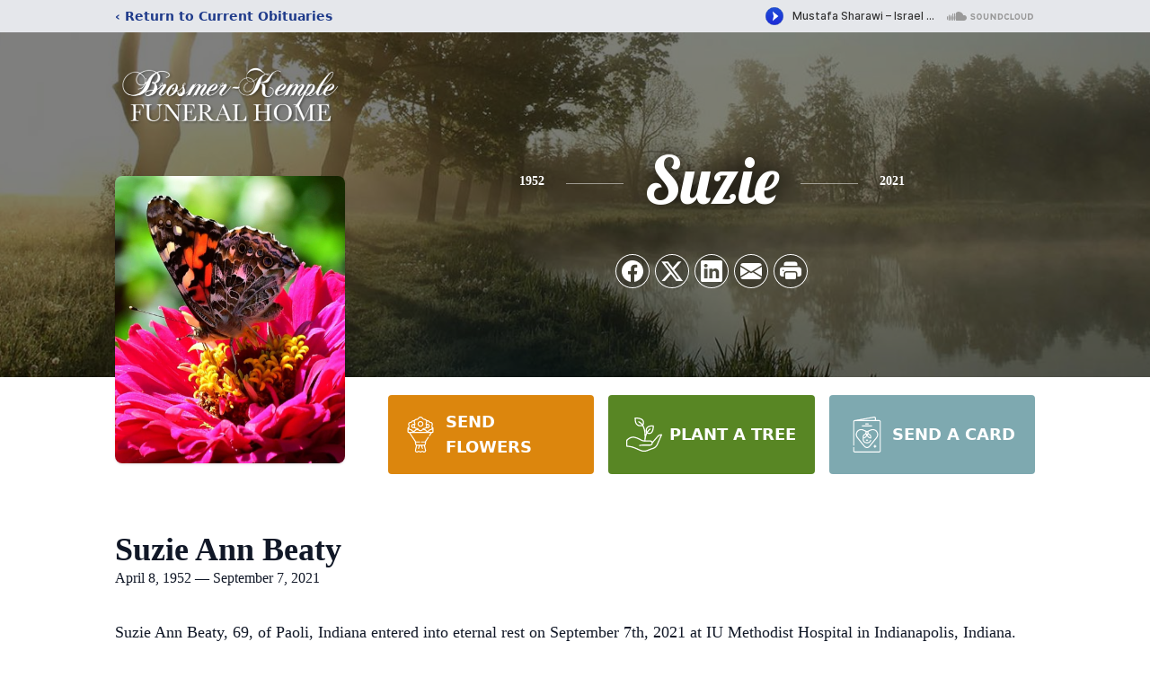

--- FILE ---
content_type: text/html; charset=utf-8
request_url: https://www.google.com/recaptcha/enterprise/anchor?ar=1&k=6Lfvk_8hAAAAAJeY6FR0UOEk2HawAL2oseLmZJMV&co=aHR0cHM6Ly93d3cuYnJvc21lci1rZW1wbGVmdW5lcmFsaG9tZS5jb206NDQz&hl=en&type=image&v=TkacYOdEJbdB_JjX802TMer9&theme=light&size=invisible&badge=bottomright&anchor-ms=20000&execute-ms=15000&cb=d6qv9mhd1s6k
body_size: 45046
content:
<!DOCTYPE HTML><html dir="ltr" lang="en"><head><meta http-equiv="Content-Type" content="text/html; charset=UTF-8">
<meta http-equiv="X-UA-Compatible" content="IE=edge">
<title>reCAPTCHA</title>
<style type="text/css">
/* cyrillic-ext */
@font-face {
  font-family: 'Roboto';
  font-style: normal;
  font-weight: 400;
  src: url(//fonts.gstatic.com/s/roboto/v18/KFOmCnqEu92Fr1Mu72xKKTU1Kvnz.woff2) format('woff2');
  unicode-range: U+0460-052F, U+1C80-1C8A, U+20B4, U+2DE0-2DFF, U+A640-A69F, U+FE2E-FE2F;
}
/* cyrillic */
@font-face {
  font-family: 'Roboto';
  font-style: normal;
  font-weight: 400;
  src: url(//fonts.gstatic.com/s/roboto/v18/KFOmCnqEu92Fr1Mu5mxKKTU1Kvnz.woff2) format('woff2');
  unicode-range: U+0301, U+0400-045F, U+0490-0491, U+04B0-04B1, U+2116;
}
/* greek-ext */
@font-face {
  font-family: 'Roboto';
  font-style: normal;
  font-weight: 400;
  src: url(//fonts.gstatic.com/s/roboto/v18/KFOmCnqEu92Fr1Mu7mxKKTU1Kvnz.woff2) format('woff2');
  unicode-range: U+1F00-1FFF;
}
/* greek */
@font-face {
  font-family: 'Roboto';
  font-style: normal;
  font-weight: 400;
  src: url(//fonts.gstatic.com/s/roboto/v18/KFOmCnqEu92Fr1Mu4WxKKTU1Kvnz.woff2) format('woff2');
  unicode-range: U+0370-0377, U+037A-037F, U+0384-038A, U+038C, U+038E-03A1, U+03A3-03FF;
}
/* vietnamese */
@font-face {
  font-family: 'Roboto';
  font-style: normal;
  font-weight: 400;
  src: url(//fonts.gstatic.com/s/roboto/v18/KFOmCnqEu92Fr1Mu7WxKKTU1Kvnz.woff2) format('woff2');
  unicode-range: U+0102-0103, U+0110-0111, U+0128-0129, U+0168-0169, U+01A0-01A1, U+01AF-01B0, U+0300-0301, U+0303-0304, U+0308-0309, U+0323, U+0329, U+1EA0-1EF9, U+20AB;
}
/* latin-ext */
@font-face {
  font-family: 'Roboto';
  font-style: normal;
  font-weight: 400;
  src: url(//fonts.gstatic.com/s/roboto/v18/KFOmCnqEu92Fr1Mu7GxKKTU1Kvnz.woff2) format('woff2');
  unicode-range: U+0100-02BA, U+02BD-02C5, U+02C7-02CC, U+02CE-02D7, U+02DD-02FF, U+0304, U+0308, U+0329, U+1D00-1DBF, U+1E00-1E9F, U+1EF2-1EFF, U+2020, U+20A0-20AB, U+20AD-20C0, U+2113, U+2C60-2C7F, U+A720-A7FF;
}
/* latin */
@font-face {
  font-family: 'Roboto';
  font-style: normal;
  font-weight: 400;
  src: url(//fonts.gstatic.com/s/roboto/v18/KFOmCnqEu92Fr1Mu4mxKKTU1Kg.woff2) format('woff2');
  unicode-range: U+0000-00FF, U+0131, U+0152-0153, U+02BB-02BC, U+02C6, U+02DA, U+02DC, U+0304, U+0308, U+0329, U+2000-206F, U+20AC, U+2122, U+2191, U+2193, U+2212, U+2215, U+FEFF, U+FFFD;
}
/* cyrillic-ext */
@font-face {
  font-family: 'Roboto';
  font-style: normal;
  font-weight: 500;
  src: url(//fonts.gstatic.com/s/roboto/v18/KFOlCnqEu92Fr1MmEU9fCRc4AMP6lbBP.woff2) format('woff2');
  unicode-range: U+0460-052F, U+1C80-1C8A, U+20B4, U+2DE0-2DFF, U+A640-A69F, U+FE2E-FE2F;
}
/* cyrillic */
@font-face {
  font-family: 'Roboto';
  font-style: normal;
  font-weight: 500;
  src: url(//fonts.gstatic.com/s/roboto/v18/KFOlCnqEu92Fr1MmEU9fABc4AMP6lbBP.woff2) format('woff2');
  unicode-range: U+0301, U+0400-045F, U+0490-0491, U+04B0-04B1, U+2116;
}
/* greek-ext */
@font-face {
  font-family: 'Roboto';
  font-style: normal;
  font-weight: 500;
  src: url(//fonts.gstatic.com/s/roboto/v18/KFOlCnqEu92Fr1MmEU9fCBc4AMP6lbBP.woff2) format('woff2');
  unicode-range: U+1F00-1FFF;
}
/* greek */
@font-face {
  font-family: 'Roboto';
  font-style: normal;
  font-weight: 500;
  src: url(//fonts.gstatic.com/s/roboto/v18/KFOlCnqEu92Fr1MmEU9fBxc4AMP6lbBP.woff2) format('woff2');
  unicode-range: U+0370-0377, U+037A-037F, U+0384-038A, U+038C, U+038E-03A1, U+03A3-03FF;
}
/* vietnamese */
@font-face {
  font-family: 'Roboto';
  font-style: normal;
  font-weight: 500;
  src: url(//fonts.gstatic.com/s/roboto/v18/KFOlCnqEu92Fr1MmEU9fCxc4AMP6lbBP.woff2) format('woff2');
  unicode-range: U+0102-0103, U+0110-0111, U+0128-0129, U+0168-0169, U+01A0-01A1, U+01AF-01B0, U+0300-0301, U+0303-0304, U+0308-0309, U+0323, U+0329, U+1EA0-1EF9, U+20AB;
}
/* latin-ext */
@font-face {
  font-family: 'Roboto';
  font-style: normal;
  font-weight: 500;
  src: url(//fonts.gstatic.com/s/roboto/v18/KFOlCnqEu92Fr1MmEU9fChc4AMP6lbBP.woff2) format('woff2');
  unicode-range: U+0100-02BA, U+02BD-02C5, U+02C7-02CC, U+02CE-02D7, U+02DD-02FF, U+0304, U+0308, U+0329, U+1D00-1DBF, U+1E00-1E9F, U+1EF2-1EFF, U+2020, U+20A0-20AB, U+20AD-20C0, U+2113, U+2C60-2C7F, U+A720-A7FF;
}
/* latin */
@font-face {
  font-family: 'Roboto';
  font-style: normal;
  font-weight: 500;
  src: url(//fonts.gstatic.com/s/roboto/v18/KFOlCnqEu92Fr1MmEU9fBBc4AMP6lQ.woff2) format('woff2');
  unicode-range: U+0000-00FF, U+0131, U+0152-0153, U+02BB-02BC, U+02C6, U+02DA, U+02DC, U+0304, U+0308, U+0329, U+2000-206F, U+20AC, U+2122, U+2191, U+2193, U+2212, U+2215, U+FEFF, U+FFFD;
}
/* cyrillic-ext */
@font-face {
  font-family: 'Roboto';
  font-style: normal;
  font-weight: 900;
  src: url(//fonts.gstatic.com/s/roboto/v18/KFOlCnqEu92Fr1MmYUtfCRc4AMP6lbBP.woff2) format('woff2');
  unicode-range: U+0460-052F, U+1C80-1C8A, U+20B4, U+2DE0-2DFF, U+A640-A69F, U+FE2E-FE2F;
}
/* cyrillic */
@font-face {
  font-family: 'Roboto';
  font-style: normal;
  font-weight: 900;
  src: url(//fonts.gstatic.com/s/roboto/v18/KFOlCnqEu92Fr1MmYUtfABc4AMP6lbBP.woff2) format('woff2');
  unicode-range: U+0301, U+0400-045F, U+0490-0491, U+04B0-04B1, U+2116;
}
/* greek-ext */
@font-face {
  font-family: 'Roboto';
  font-style: normal;
  font-weight: 900;
  src: url(//fonts.gstatic.com/s/roboto/v18/KFOlCnqEu92Fr1MmYUtfCBc4AMP6lbBP.woff2) format('woff2');
  unicode-range: U+1F00-1FFF;
}
/* greek */
@font-face {
  font-family: 'Roboto';
  font-style: normal;
  font-weight: 900;
  src: url(//fonts.gstatic.com/s/roboto/v18/KFOlCnqEu92Fr1MmYUtfBxc4AMP6lbBP.woff2) format('woff2');
  unicode-range: U+0370-0377, U+037A-037F, U+0384-038A, U+038C, U+038E-03A1, U+03A3-03FF;
}
/* vietnamese */
@font-face {
  font-family: 'Roboto';
  font-style: normal;
  font-weight: 900;
  src: url(//fonts.gstatic.com/s/roboto/v18/KFOlCnqEu92Fr1MmYUtfCxc4AMP6lbBP.woff2) format('woff2');
  unicode-range: U+0102-0103, U+0110-0111, U+0128-0129, U+0168-0169, U+01A0-01A1, U+01AF-01B0, U+0300-0301, U+0303-0304, U+0308-0309, U+0323, U+0329, U+1EA0-1EF9, U+20AB;
}
/* latin-ext */
@font-face {
  font-family: 'Roboto';
  font-style: normal;
  font-weight: 900;
  src: url(//fonts.gstatic.com/s/roboto/v18/KFOlCnqEu92Fr1MmYUtfChc4AMP6lbBP.woff2) format('woff2');
  unicode-range: U+0100-02BA, U+02BD-02C5, U+02C7-02CC, U+02CE-02D7, U+02DD-02FF, U+0304, U+0308, U+0329, U+1D00-1DBF, U+1E00-1E9F, U+1EF2-1EFF, U+2020, U+20A0-20AB, U+20AD-20C0, U+2113, U+2C60-2C7F, U+A720-A7FF;
}
/* latin */
@font-face {
  font-family: 'Roboto';
  font-style: normal;
  font-weight: 900;
  src: url(//fonts.gstatic.com/s/roboto/v18/KFOlCnqEu92Fr1MmYUtfBBc4AMP6lQ.woff2) format('woff2');
  unicode-range: U+0000-00FF, U+0131, U+0152-0153, U+02BB-02BC, U+02C6, U+02DA, U+02DC, U+0304, U+0308, U+0329, U+2000-206F, U+20AC, U+2122, U+2191, U+2193, U+2212, U+2215, U+FEFF, U+FFFD;
}

</style>
<link rel="stylesheet" type="text/css" href="https://www.gstatic.com/recaptcha/releases/TkacYOdEJbdB_JjX802TMer9/styles__ltr.css">
<script nonce="7z7_JU1pdy2DFENhbnAB2A" type="text/javascript">window['__recaptcha_api'] = 'https://www.google.com/recaptcha/enterprise/';</script>
<script type="text/javascript" src="https://www.gstatic.com/recaptcha/releases/TkacYOdEJbdB_JjX802TMer9/recaptcha__en.js" nonce="7z7_JU1pdy2DFENhbnAB2A">
      
    </script></head>
<body><div id="rc-anchor-alert" class="rc-anchor-alert"></div>
<input type="hidden" id="recaptcha-token" value="[base64]">
<script type="text/javascript" nonce="7z7_JU1pdy2DFENhbnAB2A">
      recaptcha.anchor.Main.init("[\x22ainput\x22,[\x22bgdata\x22,\x22\x22,\[base64]/[base64]/[base64]/[base64]/[base64]/[base64]/[base64]/[base64]/[base64]/[base64]/[base64]/[base64]/[base64]/[base64]/[base64]\\u003d\x22,\[base64]\x22,\x22w5cSwonChhMyw6Y+w4XCjcK8ZsKXOno3wr/[base64]/[base64]/DhsO9wrU+Q04PwqvCklonF3I/wr56XsKcf8OMOnNhWMOuGQjDnH3CmDk0EjRbS8OCw7PCq1dmw50mGkchwolnbGHCshXCl8O/QEFUS8OeHcOPwo8WwrbCt8KjQHBpw6DCuEx+wrw5OMOVVgIgZi8kQcKgw7jDi8OnworCrcOOw5dVwqFMVBXDtsKndUXCmQpfwrFBc8KdwrjCt8K/w4LDgMO5w7Qywpskw53DmMKVEMKIwobDu3B0VGDCv8OQw5R8w7MSwooQwo/CtiEccQpdDk1NWsOyMsOGS8KpwqbCscKXZ8O8w6xcwoVKw5koODnCngwQXi/CkBzClsKNw6bClkBjQsO3w5jChcKMS8OLw6vCukFcw4TCm2A3w7h5McKAC1rCo0dIXMO2GMKtGsK+w4gLwpsFScOyw7/[base64]/Cr8OQMGzCrEfDgcO/QcK5w4FxwozCncOfwo54w75NdxcZw6nCnMOrJ8OWw41+wozDiXfCuAXCpsOow5LDjMKHUMK0wocZwonCncO/wohEwrHDiRjDiT7Dl0ZNwoLCkWzCnxZIfsKBaMODw7Jrw4PDlsOWRsKXCV93K8OFw57Cr8OKw47Dm8K0w7zCp8KxHsKoRQPCvnjDkcKswrzCnMODw7jCocKlKMOOw6UHXltfKQ/DisKnHMOAwp5Zw5QhwrzDv8K+w6cwwpTCmcKlasOvw7ZUw4ABOMOFVTvCi1HCtnRUw7fCp8OkJBPCvWchLkDCsMK8V8O/wolxw7zDpMOdCg8KfsOXZW9CYMOaeUTCoTxzw4nCh3hvwrHCijLCqRwtwow3wp3DjcOOw5zCvyUYWcO2DsKLYStxTTjDk0zCjMKuw4LCvgVdw6TDu8KEUsKqH8Owd8KlwqvCjz3DnsOuw5Bvw6p2wojCtyrClgsAI8OYw4/[base64]/DlkLCt8OcccObw40Lw5weIBUNw4tQwrgWGsO0ZcOYDEt5wqLDlMO9wqbCr8OkAcOew7rDlsOJZsK5LlzDlhHDkC/[base64]/w5dZw6DDisO8DcK+woPCocKNKcOQG8OHwqkmw57CgU9awqcbwp4tE8KPw6TChsO/[base64]/CvEzCmRR7w4TChV9iWzfCssOQKjgYw7x5Q1DCncO6wovDuT/Dl8KdwrUmw5rDrMOqNMKGw6Ruw6/Di8OSZMKXC8Kdw4nClSHCjcKOX8KVw4p2w4BMYcKOw7sywqUOw4rDmVPDrWTDtltoP8KPFcKMHsKVw6oHQmoJe8KAazDCvyNgBcK4wpdLKicdwr7DhEbDrMK1YcO0wozDqHXDm8Ovw7PClmouw5jCi1PCsMO5w6h5ccKdK8OIw4/CvX5NP8Knw7kdLMODw5hCwqE9IAxYwr/ClsOWwp9zUcOww7rCjyxLa8Opw7MwCcK5wqZZIMOSwoHCqEnCjsOEQMO1BljDkxxJw7HDpmfDi2AKw51DUANCRCV3w6ZUPQRQw7fCnj1sFMOwecKVMwZPChTDksKOwoYTw4LDuU4Yw7zDtQ5zS8KlRMKhNwzCkE/CpMKvPsKEwrTCvMO5AcK6UsK2GRwuw4NUwqHChQZxb8O0wrY0w5/ClcKSSHPDl8OwwrciMH7CunxMwrjCjw7DicOyPcKkccKFbcKeHRHDlRw4OcO5N8OFwrTCnxFVY8OowpZTMgLClMOwwo7DkMOQF1BtwpzCrFrDuRMYw48kw4pewpbCkgo8w6EDwq4Sw5/CgMKKw45mFAgqZHM2WUzCuHzCkMO2woVNw6FhCcOtwrxnSR5ZwoUJw47Cm8KOwrpuAlLCv8KtA8OnTcKsw7zCpMKqA2HDqxo7GMK6YcOfwq7Ct3k1JBcqAMKbA8KDB8K+wqlDwoHCusKzJwbCtMKpwpkSw44Jw7LDlx1Sw4VCVVpjwofCr1AnOX4zw77DmV0Ea0/Co8OZShzDjMO7woANw6ZIfsO6ejZJZsOQQ1dlw58iwrs3w4XDhMOrwphwBiRcwrRhFcOXwqfCsEhMdhxqw4QUIXTCm8KIwqtawrEdwq3CoMKow58bwpFCwpfCt8K/[base64]/[base64]/DpwMwwog/wobDuEbCkcOrw4wILhYrNsOFw4DDolRSw53CqsKdT1DDhsOZKcKIwqgtwq7Do38zbBcwA23Ch1t2IsOywopjw4ZpwppOwozCicOYwoJQd0pQPcKqw5ZDU8KHYMO5IjPDlGEmw7/CtVfCmcK1eUnDkcOmwp/CpHgEwo3Dg8KzQcOkwq/DkhUfEifClcKnw4DCt8KYFidNZz47Q8KzwqzCs8KMw6bCm1jDni7DnMKyw6vDkHpFQ8K6RsOCTlIKU8Owwqcjw4EjT3XDucODSDxfNcK5wr3Cvxdvw7FbK348Tk3CsWXDkcK2w4jDs8K1LwnDi8Ksw7rDhcKrbHNFKV7CmcOgR2LChyc/[base64]/CtDlZdFcHAMKnPBZTPsKVFRrCtho4ZQgnwrnCpcK9w43Dr8KTNcOjYMOeJnhgwpQlwrjCg0ovP8KfU17Cm2vCg8KrGWnCq8KMJcOafA8aD8ORP8KVGkDDnglFwoMwwoYBZsK/w4LCl8KBw5/[base64]/Dv8ORLhrCnsOWd8KTHcOdwrfDhyFiwrXCnWwNKF/[base64]/CrzU/AcOuOQvDvBZBw43CvcO9VcOlwpfDtxTDg8KhwpN5BcOkw7nCssK6QQdPYMKSw4/DoVwkMxlsw5nDgsKMwpAVfzTCt8K2w6fDpMK9w7HChSoOw6Zow6/[base64]/w5sZDMKaKcOSworChmVvw7HDizVWw4PCnUPDu3s7wp5aQMOJFMOtwqk2BUrDszQFBsKjL1LCs8Kow4p8wrBDw4sgwpnDvMKcw4zCmFDDnEFbDsOwR2dAR13DpUdVwrnDmBHDtsOmNyELw6sPJEdNw7/Cj8OJIEvCmBEuUMKyKcKYDMK2TcO8wpdtwp7CgD4fGFjDhnfDpn/Dh0BudsO/[base64]/Dq1d1wpzDkcONdcOoESbDuBTCjyPCoMKKDXHDgMOzK8OGw4pKDgQMbyfDmcOpfAPDhUMXAjtnK1TCjE/DlsKHJ8OQIcKgfn/DhBbCgGfDrUlhwqUWX8OEbMOKwq7DlGcHTDLCj8KsLAN3w4Ncwookw70UUAwNw68CNVPDoXXCqRMIw4TCk8KRwrR/w5PDlMKlXEw8dMKfVsOkw7xfacO6wodoJXpnw47CvylndcOUB8OkZcOrwrhVI8O0w57CuhY6GxsFS8O1GcOLw5IOLGvDuVEjL8OowoLDknnDrzwiwoPDrx/Dj8KRw47DtEsqclN9L8O1wro5OMKMworDlcKqworDkAUqw4VzaFRzGsOMw47CrnAsdcOvwpXComVNA07CkGkUasK9IcK3UFvDpsOmasO6wrALwp3ClxnDiwh+HARZJ1PDsMOyH23DqsKgJMK/L2BZF8KOw7NHbMK/w4Vnw7/CljrCrcK/eTjCvCrDsFzCoMKJw6luJcKrwpfDqcOGF8OBw5HDicOswpBbwpPDk8KwIREew4rDjFs2WRTCosOvIcO4NFwbHcK6McKFFQJrw4tQLCDCo0jDl3XCv8OZRsO5DMKbw6dbd1Zhw4lyOcOVWFIIUirCgcOGw6EHGDlnwqtRw6PDuR/DkcKjw5DCoUtjI1MnCXdRw5o2wpFDw5pcB8OwW8OMecKddng9HhfCmlUDcMOKRgkuwpHCsiZowq/DjFvCtmvDkcKjwrnCo8KUDMOJTsOuAnTDq3TCtMOjw6/DjMKZOgDDvMOhTsKhw5nDmDzDpsOmQ8K7D3pCYhsjKMKDwrfCrFTCp8OaUsOTw4HCgRHDosOVw44gwoUzwqQcEMKudX/DrcKGwqDCh8OnwqZBw7EIP0DCskcDGcOsw7XCkD/[base64]/Q0YCwp0Aw4zCrMKGwq4MwqjCh8O2wpRJwqk+w6ZBKhzDswxuYz1TwpwxeFBwA8KGwrbDuQspdF4RwpfDrMKmAToqGngHwonDnsKNw6PCtsOhwrQUw57Dl8OFwpl4e8KCw7nDisKowq/DinJ4w5zCvMKmRcOmG8K0w7fDvcODV8ODahQlAhPDohIpwrcHwrDDjVXCuWTCnMO8w6HDiBHDhMOpRD/[base64]/DoMK+wqBrbnfCj13DlmvDrsObEsOLbsOcwopTP8Kff8Ktw7w6wqLDggNPwqUeFcOrwpDDgsKBTsO0fcOhVRPCoMKeG8Opw448w5ZSO3k6dsKuwpXClWbDrEfDgmfDkcOywq1swrxrwq3CqGdXFV9Pw6B5cyzCjws1ZjzCrR/ChFFNID4FG1/CoMKkEMOCdcO9w6LCsyXDj8KWLsODw71nUMOXY0vCl8KOOmdhHMKBKm/DucO0ew/CiMKnw5PCkcOnJ8KPGMKFXVN3RwbDqcOzZS7ChMKAwrzCtMOmWQjCmSstDMK1EUrCksO3w4wCdMKIw7FDFcKfNMKZw5rDmMKCwonCgsO+w4xWQcKKwow/KjYCwpLCtsOVFENZeC9OwpMnwpB/Z8KuWMKUw4lxAcOBwrctw5RQwqTCnmwhw5V8wpI/H24LwobDs0JEWcKiw5lqwpVIw5l9b8KEwovDsMKRw48qT8OrMH3DqSfDtsO6w5jDpFTCqm/DhcKSw4zCkRjDuwbDkgTCscOZw5nCjMKeBMOJw5UxHcOrYMKmEsOFJMKNw6VIw6QRw7/CkMK0wp0+JMKgw77DpShvYsOXw4BqwpIyw5plw6poeMKMFMKqBMO5IQ4CVwBgWj7DrwjDs8KaDsOPwoN6bHknJsOJwofDvTXDg1NuKMK7w7/Cu8O5w4HDv8KrE8O5w7TDrQjDp8OWwqjCvjUXBsOcw5d3wqYTw74Sw6Q9w6l9wqUpWEd7G8OTTMK+w74Rf8KJwozCq8K/w7fDg8OkLsKaCkfDhcKyW3RVI8OoIRjDj8KXP8OOQVgjDsOyGCYQwoDDlmQ+TMKiwqNwwqPChcOSwq3CocKAwpjCkxfDnAbCn8KVC3UBTSg8wonCsk7DinLCqizCoMKRw70awoE+w51eQ2dpcwPCrwAqwrEVw4l1w5/DhivDgnbCrsKxN0kUw5DCpsOAw73DhAPDqMKaWMOYwoAawrETAS9YZsKmwrPDqsOwwoHDmsKdOMOdTDLClgEEwrHCusO7FsKewpFrwp5bP8OPw4V3RGLCpcOhwq9Db8KCEjvDs8OwbjoLW1gBXEjCtX9ZFn/Dq8KCJG9sb8OjWMK3w5jCgkrDq8OCw4snw5/[base64]/ChjfDkw9OwrjDnS3DqcKgw74WYsKzwrrDiE7Dn3vDlcKCwocrd2cOw4sPwo8vdsKhJcO7wqDCtirCo37CusKrED0qW8KSwrPCnMOUwpXDicKKBB00RyzDiwTCqMKTRmpJX8O0f8Ohw7LDj8OWPMK8w4YPbMKwwo9fLcOlw5LDpSJEw7rDnsKSEMO/w5IUwqhcw4jCh8Ohf8KVwoBiw7nDvMOaJ0DDjW1ew7HCucO6TgbCsjnCrMKAa8OiADbDjsKES8KDACoywrY7D8KFQ2V/[base64]/CiMOzScOLFm0bU0USw6rDuT/DnWprfRbDvsKhb8Kqw7gIw6dfYMKJwrDDgV3DkDdmwpNyWMOrAcKCw4bCjg9PwoViUTLDs8KWw6vDhW/DuMOEwox3w48CDFLCimgEQmbCizfCnMKjBsOPAcK2wrDCg8OUwrlYM8OAwpx9JWjCv8K4fCfDpj1MA2PDl8OSw6vDhMOSwqVawq3CscKbw5sCw6Bfw4wxw5PCuT57w40Kwr03w64DTcK7WsKlSMKYw60hN8KNwqNodMO1w7hLwrxJwpo/w73CncOfBsOow4fCoS8/woNcw6QfYix2w7XDn8K1w6DDrRjChcKqKsKbw4M1c8OcwrtKDEnCoMO8wqvCgjLCocKaDsKiw5HDnEfCm8Ouwocwwp3Cjh57QhI6c8OFwrMcwrzCr8KYWMOiwpDCrcKbwpzCtcOzBw8MGsODK8KSczoEKhHCknELwoRMVwnDhcK+R8O7cMK0wrkHwqnCnTBHw7rChsK/fsK5HAHDsMKCwqx5cS7DiMKkR2BTwq0VesOnw7Mgw4PCgR3CoTLCqCHCmMO2EMKLwpvDvgbDkcOSw6/[base64]/UX8wV0ppV8Ogw5d+CQPDlMOcC8O3w4YJVX/DryTClXbCoMKpwr/DuVhQW1ccw4JmMS3DsgR7wp4BGMKywrbDukTCvsOmw6RrwqPDq8KfTcK1alHCp8OSw6jDqMOxesOrw7vCpMKDw5M/wrk6wq5Owo/CisOdw7IawozCqcKWw5DClnpDGMOoSMKvakfDpUQSw6PCm3wYw4jDqCZuwp49w4fCsAjDrH10FsKywpJnKMO6IsOvHcKtwpR0w5jCrDrCpMOdDmQ9CgPDo27ChxlawoFQScOjGkFnR8KowrbCmEIGwr9kwpfCpxpow5jDonAzXkfCksOLwqAyR8O+w6LCr8OYwpB/NVLDpEcoHn8tCMKhJ1NdAGnCsMKRFTVMQXpxw7fCm8KhwpnCisOtVX02HMOTwrcOwolGw7fDq8KkZDPDqwApW8O5Ti7ClMOYIQDDqMOQLsKqw5NuwrfDsCjDsQ/CtCfCikTCvUnDisKxMhQTw416w7U3DcKWScKPOCJNORHCh2HDqzzDpk3DjznDpcKSwpl3wpnCrsKgE1PCugLCm8KCOynClULCq8Kew7QeM8KBNWcCw7DDnkrDrAvDgsKOW8OOwqjDu2AbfWbClAPDi2PDig4WZxbCtcOTwpwNw6DCusKyOT/[base64]/[base64]/XcOmw5nChcOMw5NHw4DDr8KAWCrDoBlswqvDpMO1w4E6XgPDlcO0V8Kdw5U1JcOTw7nCg8Kbw5/[base64]/[base64]/[base64]/[base64]/[base64]/[base64]/CtMKZwoQiwqTDq8KIG33Cv8O/wqQYwpvClU3ChMOPAxDDh8KLw6Rcw5ZFwovCv8KWw4VGwrDDq3zCu8OwwpFpaxPCisKGPHTDgk9sc0PDpsKpd8OjXcK+w6VFL8OFw4UyQzRxDz3DshkGTktBw4NnD3QNSmcxT0Rgw7k1w7oTwp4ewr/[base64]/[base64]/CoXnClcOUw7bDqMOdCMKMfMONwp5AIcOHVMOSUH/ChMKiw4DDig3CmsKKwqcWwrnCp8K1wobCjHd2wo/[base64]/CjMO0wqBNwqEswo/DkcOhwrzDq1obw5FowoM4bcKhKMO6QhIoA8Kyw6vCrw1dU37DjcOEcBJ9CsKQdx9qwpAcZwfDuMKZIMOmUC/[base64]/D8OWFQFdZwgxL2ZcUcKcb8K6woDCkMKqwpYOw5jClMOMw5g/ScKJaMOhXMO4w7oAw4vCqMOKwrLDqMOiwpUlEUvCv0vCh8OvCn/[base64]/DrMOzwpnDjifDv1DCrmDDiMK8w5kvGT/[base64]/[base64]/CiAotwo3DkMOYOsKneFBhan8Rwp57fcKLwobDtltWcsKCwqB2wq1/NXTDlkVFJT8gWjDDt2NRX2PDggDDmgdgwp7CizRPw5LDocOJDkVawpXCmsKaw6cUw5FDw7JTesOZwrrDtyrDhFTDv09tw7LCjHnDr8KCw4EPwp1rGcKewqDCk8KYwoJ9w7haw5DCmknDgT52YmrDjMOtw6/Dg8KQDcOHwrzDnl7DgsKtMsOdFywpwo/CtcKLNwoDRcKkcA9DwrsAwqwtwpo3dMKnMQ/Cn8KwwqIlScKhTy1Vw4cfwrTCqzdOe8OaLUTCtMKDL3/CmMOOFzxiwp5Rw4Y8fcKfw47CisOReMOXUyEqw4jDvcOiwq4FbcKLw40Sw7nCsDBiccOcdHPDv8OudRLDrVLCrBzCg8KMwrjCqcKfJRLCqcKkCycawosiIyZbw7sdR0vDkQTDsBpzMMOKd8KDw6zDuWPDicOWw7TDpFfCsnfDsl7DpsKsw7A/[base64]/[base64]/[base64]/Dq8OZw53CtsO0w7dtwppNWmXDkwXCtiDDkcOZw5PDnAgHbsKfwp/DoH06EDbCkT8awqJoE8KlXF1aNn7DsGRpw4hBwqnDhCPDt3kWwqByIDDCslbDn8OSwp4FYG/ClMOBwqDDoMOCwo0zY8OiVgnDusOoRyhXw7UwaTlvGMOICMKURlTCkDpkfX3Cii5Tw7VIZjjDlMODd8KkwrnDgTXCk8O+w47DocKoBQtowpvCtsK+w7lnwqRmW8KGMMOyNcOYw7ZfwoLDnjDCpcOBHhLCpkvCpMKfZxnDrMOIRcOrw5nCqMOvwrFywqJ/YlbDl8OaIgU+wpfCjxbCnkPDnUkfEzBdwp/Dp00gA3zDiETDrMOraxVSw5BkHygYaMKJe8OEIlXCl2/Dj8Kyw4YiwplyW3VYw58Ew4jClgTCk2EWO8OoEWN7wrl9ZsKLEsOcw6jCqhtXwqxpw6XDmFXCnkLDtMOkK3vDmSbDq1lmw7htdXbDisKdwrUKF8OXw5/DlW3DsnLCohF1fMOWcsOBQsOHGH53Bn5+wrIrwpDCtBMtGsOKwpDDrsK2wpwbVMOPFcK/w48IwpUSEcKbwq7DoSbDoTbCicO9bQXCmcKYDMKxwo7Cgm1eN3PDqGrCmsOrw4lwFsKMMsKowpdjw5kVQU3CscOjL8OdPCN5w7rDumMew7RnDDzCgw5ew6t9wrYnw7wLSQrCgSjCq8O+w6LCkcOrw5vCgx/CrsOuwpRww7Fmw4YhYcKaScO4ZcKYXCPCkMOpw77Drh7CkMKHwpc0w4LCgnPDnMKcwoTDnMOZw4DCtMOMTMK4BsO0VX0awr4iw5pMC3HCl3zChGTCh8ONwoMYfsOeV2YYwqEgHcOFMCQBw4vCocKuwrrChcKew6NQc8O/wr/Ckh/[base64]/w7V8fsORCE7DpGfDuk45CMKCwqwZw7bDmCZ5w7BuQ8K2w5zCs8KPCz/DvFxwwqzCnm9FwqFvUXnDrhDCnMKOwofCuG7CmBLDiAx4b8KNwprCjsOCw7TCgCV4w4DDk8O6SQ3CvsOSw7nCqsOndhUqwo3ClVA/MU0QwobDgMOUwpHChEBNDnXDqQfDh8KzEcKYAVJUw4HDjcKXMcK+wpRXw7RMw5fClxDDrT4zG13DmMKifcOvw4cow7/[base64]/Ckio3wpwsw5orez8hMznCvMKFIiTCqsKdEcOocsK/wq4OccK6SAUFw4/DsC3Dlgouw5cpZz5Nw51nwo7DiFHDtxFlL3VqwqLCusKsw644wpIiGsKMwoYLwqLCu8O5w7PDqTbDncO3w6jCokQ9NT7DrMObw7hGL8OUw6Ncw47CvCpYwrZ+TE1RC8OFwqh3w5/[base64]/w4FARsKxwrkxfcKiw6vDlnTCjHnDjC4Gw4xuw4zDghTDl8KtQMOUwq7DisKLw6sXBTvDghRHwrxJwpdSwqpHw6JtAcKPGxHCs8Opw6/[base64]/Cm1USwr8EwpvCgsKoRsKfworCrWMBKTIrFMKBwqBKSwQtwoNDUMKUw7XCnsO6FxHDlcOyU8OJRMKkIRYdw5HCiMOtUXfCpMOQNQbCnsOhPcKIwrZ/fRnCocO6w5XDqcOABcKTwrobw4MkDwkPG01Kw6DCvMORQ0daNMO1w4/Dh8O/wqB4wrfDt11vHMKPw51nNhHCs8Kzw6PDlnXDvSTCmcKJw6J3fSF5w5Y6w7bCjsOkw59Cw4/Ckgo/w4/CosOUHHFPwr9Rw7ErwqsgwoMFCsOrwo45QzZkAETDrRM4KVk+wrLCvUBjVnHDgRfDvsO/[base64]/[base64]/[base64]/CmTPDiMO9dBnDqcOdwqt/UT1/TsKdORw9w4BreMKhwobCgMOaPsKlw5nDj8KRwq7CjzJxwpZLwpsHw4vCisOCQGTCsFrCvMKlRS0WwqNHwpghBsKEdUQzwqHDoMOuw408FRw9ScKiZMKgWMKNd2QEw7xCw5h4acKsWMOoIcOMWsOzw6p1w6/Cq8K9w6bDtFMwJ8KOw4cOw7TChMOnwrknwq1pAFFoYsOaw580w4kpeDDCo1bDkcO3Kh/[base64]/CvjDClsOEdhbDqMK2wonDvmobw5MXwpFJVcKfw5Ekw6fCkl8pUQdwwo7Dg13Co3wAwr8twqbDtcKGPcKmwqxQw45pccONw69mwrkww6HDjE/CicK/w51dNSVvw5hxGALDjHjDjVVeCytMw5R2NzZ1wpw/[base64]/[base64]/CiHzDscK8wq5yc8Oqwo8wwpnCl2jCsCjCn8KnGAbCjRfCicOzHm3Dr8O5w6zCv0ZBO8ObfwjDu8OSR8ORJcOsw5Eewr9vwqnCjcOgwp/CiMKNwowPwpXClcOvw6/DjmjDp3NrXz1cRWlBw7BsesO+w7phw7vDrGIrUG/CtwxXw4sRwos9w6zChTbCgy0ww4fCmV4RwqTDtjXDl0pnwqdpw6UZw4wIbGjCkcKHUcOKwr/[base64]/CqV7DkC3Du8KBw73DlU4cw7rDg8KwwrTDnn7CksKKw7rDjsOxU8KKMScJAsOjZHdbFn4Zw5suw4LDmTXCpVDDoMKPGyDDrzvCusOkMsO+wprCoMO0wrIVwq3DoAvCiGoxFUU9w4/ClzzDrMO8worCu8KicMOYw4E8AlxCwoEgMUV6KmVfA8OpZDHDq8KWNT0GwoFOw57DucODe8KEQADDkysew6UnFlDCgSdBecOVwq7DlmrClERLUcO1bSpQwonDjFENw5guV8KTwqXCgcOaAcOdw5rDhVzDkkZlw4pqwr/Dm8OzwohEEsK0w5bDjsOXw4c2I8KbV8O3M3/Cnz7Ct8Kjw5NpUcOSLcKcw4MSBsKEw77Cm18tw4HDlgDDgAdHIiBKw48kasKnw5zDg1XDisKGwoPDkgtdMMOTWcKmL3HDvhnCrR8rNxPDn1ZiL8OcCC/Dq8OMwohJPn3Cpl/DpC3Ct8OjGMK9GMKFw7DDs8Oaw7sOD0ZJwqrCmcOCeMO/F0MCw7cTw7bDpzotw43CosK8wqfCk8Ohw7cAJWRLAsOjY8KEw5jCucKSBC3DmMKCw6YKacKKwp1Ewqsjw5PCoMKKNMKIJj5aKcKxNCrCt8KGPEFwwqALw7lhecOPYcKwZBpow7o+w73Cn8KwNjbCnsKfwozDvFcMGcOGen4ZYcOQDALDkcONdMKCTMO2C2/CgzbCgMKwe0wQdA57wo4wbiFHw6vCnBDDogzClFXCkCMzSMOKBCt4w552w5LDuMK0w7DCn8KoFhIIw4DDkAUNw6EDRzhrezjCgzzCh3/CtcKJwqQ5w4TDu8OWw71dPwQlVcOEw5TCky3DsW3CvMOcP8KNwo7CjCXCsMK+I8OWw5EVBD4rc8ODwrRVKBTDvMOTDcKFwpzDk2kyVBHCrjoLwpR9w6rDiS7CjWcAwoHDu8Ojw5MJwrHDolsBIcKobm0fwoh/FMK5enjChcKJYCvDqFwgw4pvR8K7BsOhw4V4VsKLUCDDt1p8wpAywp5pfDdKbcKZbsKnwpdWccKpQsOkOH4owqjDsB/[base64]/DkA7Dg8KON1I/w7gMMsKKw419KRHCv3DColohwp/DogDDkwvCi8KMbMOrwqVDwoLCkFHCs3vDnsKKHALDnsKwU8KCw4nDqnNNFlfDpMO9O0TCrm5jwrrDu8OyAj7DgcOhwoNDwqAbbcOmD8O2VijCjkzDlGYpw7luSk/CjsKvwo/CkcOnw7bCpcOZw6Ehwooiwq7Cu8KxwrnCp8OXwp0kw7HDgA7DmklHw5XDuMKDw7DDgMO9wq/CnMKrFU/DjcKwPW9SNMKmDcK5ByPCiMKgw5t4w7nClsOmwpDDjhdxRMKvR8Kxwq7Cg8O8KDHCkA1Ew7PDk8K5wqvDg8KHwoc/w70NwrrDm8OXw4/DjsKCWsKKQSHCj8OAJMKkaWjDh8KTAVjCpMOlRmHCvsKtbMOEQcOVwrVfwqpJwp9rwpbCvGrCnsKXC8Ouw7fDu1TDmz4zVCnCiQ84T1/[base64]/CmDLDn0piwpAXwpHCunTDl8K2w4gdEEQ1KsKGw53CisOEw7DDrsO2wpHCoG0PaMO+w4Ahw57CssK/cBUhwqvDt1Z+bcKUw5LCqcOmL8OxwqgoIMOdF8KLS2lfw7knAcO8wobCqwjCosOFbzsXdwoaw63DghNZwrfDuhVXWMKhwpRbVMKPw6bDm03DicO9wpDDtU5BGynDtcKSNkLDl0YAITXDrMO4wo/DjcOJwqLCqD/CssKyL1vCksKywpIYw4HCoGctw6ddB8KDVMKmwqjCpMKMY1g0w73DnFU3Wi0lQMKfw4VRdsOiwq3CnmTDpBRtKMOvGAXCn8OWwpfDq8Kqw73DlkRWVSArBwtgBcK0w5RmWHLDuMOaHMKLQzTCiBzCkRvClsOYw5bClzbDucK3wrfCqMO8OsKTOsOmEH/[base64]/[base64]/[base64]/[base64]/DoXImJ05yesKow4defQnDmjXChAhBY0pkGyXDncOLwozCuS/[base64]\\u003d\x22],null,[\x22conf\x22,null,\x226Lfvk_8hAAAAAJeY6FR0UOEk2HawAL2oseLmZJMV\x22,0,null,null,null,1,[21,125,63,73,95,87,41,43,42,83,102,105,109,121],[7668936,532],0,null,null,null,null,0,null,0,null,700,1,null,0,\[base64]/tzcYADoGZWF6dTZkEg4Iiv2INxgAOgVNZklJNBoZCAMSFR0U8JfjNw7/vqUGGcSdCRmc4owCGQ\\u003d\\u003d\x22,0,1,null,null,1,null,0,0],\x22https://www.brosmer-kemplefuneralhome.com:443\x22,null,[3,1,1],null,null,null,1,3600,[\x22https://www.google.com/intl/en/policies/privacy/\x22,\x22https://www.google.com/intl/en/policies/terms/\x22],\x22X5AAJ9xWrVYxpJToK6Vtt7VTZRrNtduT2tGwoi3YGhQ\\u003d\x22,1,0,null,1,1763574682998,0,0,[99],null,[206,238,188,124],\x22RC-QIzyUkZE1N6lbA\x22,null,null,null,null,null,\x220dAFcWeA4AQLMeimJ1WiJcL0GnV1hm4Bgk_CMO4QOX0u_jaI0P30tNSh3kO3PqRt8J0up3hzQR07dSIlxYyEcAsPoCz0tU6pzlfg\x22,1763657482816]");
    </script></body></html>